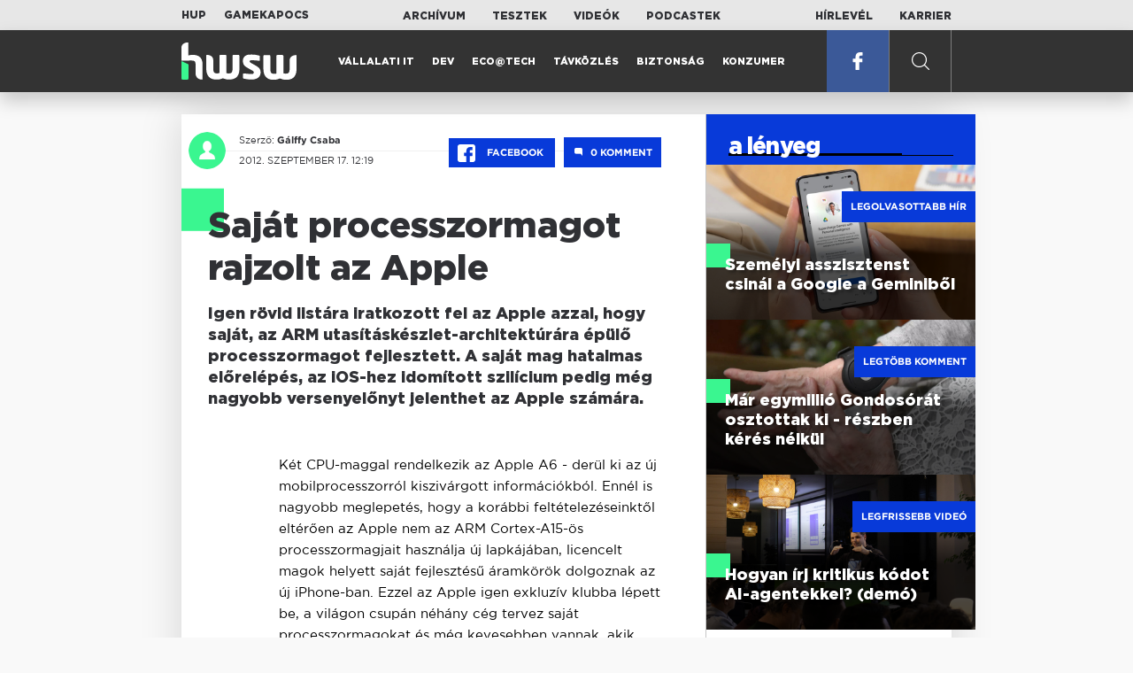

--- FILE ---
content_type: text/html; charset=UTF-8
request_url: https://www.hwsw.hu/hirek/49057/apple-a6-arm-processzor-cpu-iphone-5-ios-cortex-a9.html
body_size: 8803
content:
<!DOCTYPE html>
<html lang="hu">

<head>

    <!-- Google Analytics -->
    <script>
        window.ga=window.ga||function(){(ga.q=ga.q||[]).push(arguments)}; ga.l=+new Date;
        ga('create', 'UA-116091-5', 'auto');
        ga('send', 'pageview');

		//window.ga = function(send, event, Videos, play, Fall) { alert(event); console.log(send, event, Videos, play, Fall) }
    </script>
    <script async src='//www.google-analytics.com/analytics.js'></script>
    <!-- End Google Analytics -->

    <meta charset="UTF-8">
    <title> Saját processzormagot rajzolt az Apple - HWSW </title>
    <meta name="description" content="Igen rövid listára iratkozott fel az Apple azzal, hogy saját, az ARM utasításkészlet-architektúrára épülő processzormagot fejlesztett. A saját mag hatalmas előrelépés, az iOS-hez idomított szilícium pedig még nagyobb versenyelőnyt jelenthet az Apple számára." />
    <meta name="keywords" content="apple,a6,arm,processzor,cpu,iphone,5,ios,cortex-a9">
    <link rel="apple-touch-icon" sizes="180x180" href="/apple-touch-icon.png">
    <link rel="icon" type="image/png" sizes="32x32" href="/favicon-32x32.png">
    <link rel="icon" type="image/png" sizes="16x16" href="/favicon-16x16.png">
    <link rel="manifest" href="/manifest.json">
    <link rel="mask-icon" href="/safari-pinned-tab.svg" color="#5bbad5">
    <meta name="theme-color" content="#2cd5bc">
    <meta name="viewport" content="width=device-width, initial-scale=1">
    
    <meta property="og:title" content="Saját processzormagot rajzolt az Apple">
    <meta property="og:image" content="https://www.hwsw.hu/img/share-img.png">
    <meta property="og:url" content="https://www.hwsw.hu/hirek/49057/apple-a6-arm-processzor-cpu-iphone-5-ios-cortex-a9.html">
    <meta property="og:description" content="Igen rövid listára iratkozott fel az Apple azzal, hogy saját, az ARM utasításkészlet-architektúrára épülő processzormagot fejlesztett. A saját mag hatalmas előrelépés, az iOS-hez idomított szilícium pedig még nagyobb versenyelőnyt jelenthet az Apple számára.">
    <meta property="og:site_name" content="HWSW">
    <meta property="og:type" content="article" />
    <meta name="csrf-token" content="ZERQJH9i7bMQkm7lhfOg9UKtNap9vbhGcSnjyM3e" />
    <link async rel="stylesheet" href="https://www.hwsw.hu/css/public.css?d=6_22_19_11">
        <link rel="alternate" type="text/xml" href="https://www.hwsw.hu/feed">

    
        


</head>

<body class="hirek-page">
    <header>
    <section class="top-bar">
    <div class="wrapper">
        <div class="attachments">
            <p>Mellékleteink:</p>
            <a target="_blank"  href="https://hup.hu">HUP</a>
            <a target="_blank"  href="https://www.gamekapocs.hu">Gamekapocs</a>
        </div>
        <div class="links">
            <ul>
                <li><a href="https://www.hwsw.hu/archivum">Archívum</a></li>
                <li><a href="https://www.hwsw.hu/tesztek">Tesztek</a></li>
                <li><a href="https://www.hwsw.hu/videos">Videók</a></li>
                <li><a href="https://www.hwsw.hu/podcasts">Podcastek</a></li>
            </ul>
        </div>
        <div class="links">
            <ul>
                <li><a href="https://www.hwsw.hu/newsletter">Hírlevél</a></li>
                <li><a href="https://www.hwsw.hu/karrier">Karrier</a></li>
            </ul>
        </div>
    </div>
</section>
    <nav id="desktop">
    <div class="wrapper">
        <div class="logo">
            <img src="https://www.hwsw.hu/img/icons/logo.svg" class="svg">
            <a title="HWSW Informatikai Hírmagazin" href="https://www.hwsw.hu"></a>
        </div>
        <ul class="main-menu">
            <li class="
    ">
            <a href="https://www.hwsw.hu/rovat/vallalati-it">Vállalati IT</a>
    </li>            <li class="
    ">
            <a href="https://www.hwsw.hu/rovat/dev">Dev</a>
    </li>            <li class="
    ">
            <a href="https://www.hwsw.hu/rovat/ecotech">Eco@Tech</a>
    </li>            <li class="
    ">
            <a href="https://www.hwsw.hu/rovat/tavkozles">Távközlés</a>
    </li>            <li class="
    ">
            <a href="https://www.hwsw.hu/rovat/biztonsag">Biztonság</a>
    </li>            <li class="
    ">
            <a href="https://www.hwsw.hu/rovat/konzumer">Konzumer</a>
    </li>        </ul>
        <div class="more-link">

                        <a target="_blank" class="facebook" href="https://www.facebook.com/hwswhu">
                <img src="https://www.hwsw.hu/img/icons/facebook.svg" class="svg">
            </a>

        </div>
        <div class="search-form">
            <form method="get" action="https://www.hwsw.hu/keres">
                <label id="character-counter" class="isShort">Még <span></span> karakter.</label>
                <input type="text" name="q" placeholder="Keresés...">
            </form>
        </div>
        <div class="search svg search-image"></div>

        <!-- <a class="search" href="#">
            <img src="https://www.hwsw.hu/img/icons/search-icon.svg" class="svg">
            <img src="https://www.hwsw.hu/img/icons/hamburger-close.png" class="svg">
        </a> -->
    </div>
    <div class="search-form-overlay"></div>
</nav>
    <nav id="mobile">
    <div class="wrapper">
        <div class="logo">
            <img src="https://www.hwsw.hu/img/icons/logo.svg" class="svg">
            <a title="HWSW Informatikai Hírmagazin" href="https://www.hwsw.hu"></a>
        </div>
        <span class="mobile-menu-trigger"></span>
    </div>
    <div class="mobile-dropdown-wrapper">
            <div class="search-field">
                 <form method="get" action="https://www.hwsw.hu/keres">
                    <input type="text" name="q" placeholder="Keresés...">
                    <input type="submit" value="">
                </form>
            </div>
            <ul class="mobile-main-menu">
                <li class="
    ">
            <a href="https://www.hwsw.hu/tesztek?slug=tests">Tesztek</a>
    </li>                <li class="
    ">
            <a href="https://www.hwsw.hu/videos?slug=videos">Videók</a>
    </li>                <li class="
    ">
            <a href="https://www.hwsw.hu/rovat/archive">Archívum</a>
    </li>                <li class="
    ">
            <a href="https://www.hwsw.hu/newsletter?slug=newsletter">Hírlevél</a>
    </li>                <li class="
    ">
            <a href="https://www.hwsw.hu/karrier?slug=career">Karrier</a>
    </li>
                            </ul>
            <div class="attachment-menu-title">
                Mellékleteink
            </div>
            <ul class="mobile-main-menu">
                <li><a href="https://hup.hu">HUP</a></li>
                <li><a href="https://www.gamekapocs.hu">Gamekapocs</a></li>
            </ul>


            
        </div>
</nav></header>

    
<main class=" white">
    <div class="main-wrap main-wrap-article">
        <div class="row">
            <article class="article-detail" id="article-perma" data-id="49057">

    <div class="header">
        <div class="header-inner">
            <div class="author">
                <div class="profile-pic-wrapper">
                    																					<a href="mailto:galffy.csaba@hwsw.hu">
									<div class="lazy profile-pic"
										data-src=""></div>
								</a>
													                                    </div>
                <div class="author-name">
                    <p>
                                                                        Szerző:
                                                <a href="mailto:galffy.csaba@hwsw.hu">Gálffy Csaba</a>                                                                                            </p>
                    <p class="date">
                                                2012. szeptember 17. 12:19
                                            </p>
                </div>
            </div>

            <div class="article-info">

                <a href="https://www.facebook.com/dialog/feed?app_id=356500288162890&display=page&link=https://www.hwsw.hu/hirek/49057/apple-a6-arm-processzor-cpu-iphone-5-ios-cortex-a9.html&redirect_uri=https://www.hwsw.hu/hirek/49057/apple-a6-arm-processzor-cpu-iphone-5-ios-cortex-a9.html" 
                    data-layout="button_count"
                    class="facebook-share share-article-button"
                    onclick="ga('send', 'event', 'Cikkek', 'Facebook', 'Saját processzormagot rajzolt az Apple', null, {nonInteraction: true});">
                    <span class="facebook-icon">
                        <img src="https://www.hwsw.hu/img/icons/facebook.svg" class="svg">
                    </span>
                    Facebook
                </a>
                                <a class="comments js-scroll-to-section-button" href="#comment_button">
                    <span class="disqus-comment-count" data-disqus-identifier="49057">0</span>
                </a>
                            </div>
        </div>
    </div>

    <div class="js-article-content">
        <h1 class="article-title"><span>Saját processzormagot rajzolt az Apple</span></h1>
        <h2 class="lead">Igen rövid listára iratkozott fel az Apple azzal, hogy saját, az ARM utasításkészlet-architektúrára épülő processzormagot fejlesztett. A saját mag hatalmas előrelépés, az iOS-hez idomított szilícium pedig még nagyobb versenyelőnyt jelenthet az Apple számára.</h2>

                <div class="article-content-inner details ">
            <p>Két CPU-maggal rendelkezik az Apple A6 - derül ki az új mobilprocesszorról kiszivárgott információkból. Ennél is nagyobb meglepetés, hogy a korábbi feltételezéseinktől eltérően az Apple nem az ARM Cortex-A15-ös processzormagjait használja új lapkájában, licencelt magok helyett saját fejlesztésű áramkörök dolgoznak az új iPhone-ban. Ezzel az Apple igen exkluzív klubba lépett be, a világon csupán néhány cég tervez saját processzormagokat és még kevesebben vannak, akik több tízmilliós darabszámot érnek el. A listán olyan cégek szerepelnek, mint az Intel, az AMD, a Qualcomm és az ARM, de nem tartozik ide (egyelőre) az NVIDIA, a Samsung vagy a Texas Instruments - utóbbiak csupán az ARM készre szabott magjait használják fel saját tervezésű lapkáikban.</p>
<p><strong>Óriási ugrás</strong></p>
<p style="text-align: left;">Az Apple szerint az A6 mintegy kétszer olyan gyors mint a korábbi, Cortex-A9-re épülő A5, egyéb információt azonban nem tett közzé az iPhone 5 premierjén a cég. A Geekbench adatbázisában azonban már <a href="http://www.anandtech.com/show/6298/analyzing-iphone5-geekbench-results" target="_blank">megjelent </a>az új processzor, ha a teszt információi valósak, akkor a processzor alkalmazások alatt valóban ennyivel gyorsabb lehet elődjénél. A tesztadatok elemzéséből kiderül, hogy az Apple fejlesztőcsapata nagyon nagy hangsúlyt fektetett a szűk keresztmetszetek megszüntetésére, így a memória gyorsult a legjobban, feladattól függően 2-6-szoros sávszélesség-növekedést mutat.</p>
<p style="text-align: center;"><img src="https://www.hwsw.hu/kepek/hirek/2012/09/geekbench.png" alt="" width="604" height="396" /></p>
<p>Az Apple A6 sajtófotóin szereplő <a href="http://www.anandtech.com/show/6297/iphone-5-memory-size-and-speed-revealed-1gb-lpddr21066" target="_blank">kódszámok visszafejtése</a> arra utal, hogy a processzor fölött, emeletes PoP elrendezésben található rendszermemória mérete megduplázódott, egy gigabájtra nőtt, LP-DDR2 szabványú, 32 bites szélességű, kétcsatornás, effektív órajele pedig 1066 MHz. Ezzel a memória elméleti maximális sávszélessége 6400 MBps-ről 8528 MBps-re nőtt. A tesztadatokkal összevetve azonban kiderül, hogy az elméleti csúcs szerény növekedéséhez képest a gyakorlatban használható sávsélesség igen jelentősen növekedett, 2,7 GBps-ről 6,06 GBps-re, valószínűleg a memóriavezérlő alapos áttervezésének betudhatóan a kihasználtság 50 százalék alatti értékről 70 százalék fölé nőtt. Ez jobbára a Cortex-A9 harmatos memóriainterfészének tudható be, amely a magnak elválaszthatatlan része, az azt tartalmazó chipeknek együtt kell élne ezzel a korlátozással.</p>
<p style="text-align: center;"><img src="https://www.hwsw.hu/kepek/hirek/2012/09/Apple_A6_Chip_575px.jpg" alt="" width="419" height="450" /></p>
<p>Érdekes módon a gyorsítótár mérete azonos, egy megabájt maradt - az operációs rendszer fejlesztőiként az Apple valószínűleg úgy tartja, belátható időn belül az iOS-nek ennél többre nem is lesz szüksége. Az iPhone története ugyan nem mentes a szoftveres és a hardveres csapat együttműködésének kudarcától, az iOS 4-re frissített iPhone 3G ennek látványos példája, a telefon gyakorlatilag használhatatlanra lassult, a hibából tanulva remélhetőleg az Apple A6 már teljes mértékben a rendszer alá dolgozik.</p>
<p><strong>Ismeretlen mag - de gyors</strong></p>
<p>A processzor órajele a nemhivatalos tesztadatok szerint 1 GHz, vagyis 25 százalékkal nőtt az előző generációhoz képest. Az Apple azonban feltételezhetően alkalmaz adaptív órajeleket, így egyszálú számítási feladat esetén egy mag ennél számottevően gyorsabb is lehet, miközben a második mag lekapcsol. A processzormagok felépítéséről ezen kívül nagyon keveset tudunk, a Geekbench szintetikus teljesítményadatai azonban roppant meggyőzőek, feladattól függően 108-167 százalékos sebességnövekedést (2-2,7-szoros gyorsulást) mutatnak fixpontos számítások alatt. Figyelembe véve, hogy a magok száma továbbra is kettő maradt, ez igen látványos generációközi gyorsulásnak felel meg és jól mutatja a Cortex-A9 magok elavultságát.</p>
<p>A lebegőpontos számítási feladatok alatt a két generáció közötti olló  még tágabbra nyílik, 74-268 százalékos sebességnövekedés tapasztalható  feladattól függően. A teljesítményjavulás elsősorban a gyorsabb  memória-alrendszernek köszönhető, de az Apple saját fejlesztései nyomán  is sokat gyorsulhatott a lebegőpontos feldolgozóegység.</p>
<p style="text-align: center;"><a href="/kepek/hirek/2012/09/iphone5/applea6_rel_n.png" target="_blank"><img src="https://www.hwsw.hu/kepek/hirek/2012/09/applea6_rel.png" alt="" width="600" height="244" /></a></p>
<p style="text-align: center;"><sup>Az iPhone 5 teljesítménye az iPhone 4S-hez (100%) viszonyítva (szintetikus tesztek).<br /></sup></p>
<p><strong>Házon belül<br /></strong></p>
<p>Az Apple nem véletlenül vásárolt fel néhány éve számos kis félvezetőipari céget, köztük a <a href="https://www.hwsw.hu/hirek/35873/apple_pa_semi_felvasarlas_akvizicio_iphone_processzor_power_beagyazott_intel_atom.html" target="_blank">PA Semit 2008-ban</a> és az <a href="https://www.hwsw.hu/hirek/44456/apple-intrinsity-felvasarlas-processzor-arm-cortex-a8-ipad-a4.html" target="_blank">Intrinsity-t 2010-ben</a>. Mindkét cég esetében a nagy értéket a tapasztalt alkalmazottak jelentették, az energiahatékony processzorok tervezésében jártas két csapat köré épülhetett fel az Apple saját processzortervező részlege. A részleg első terméke az Apple A4 lapka lett, amely a gyártó saját szempontjai szerint készült már, a feldolgozóegységeket azonban más cégekről licencelték, a CPU-magok ARM Cortex-A8, a GPU pedig a PowerVR SGX 535 terméke volt.</p>
<p>A saját részleg feladata azonban ezzel nem ért véget, az A6 alapján kijelenthető, hogy a saját mag megtervezésébe is hatalmas erőforrásokat fektethetett az Apple. A vállalat előrelátására jellemző, hogy a felvásárlások alapján már mintegy négy éve beindult a saját ARM-alapú processzor kifejlesztése, Steve Jobs már az új generációs okostelefonok versenyének korai szakaszában érezte, hogy az Apple-nek szüksége lesz teljesen saját fejlesztésű mobilprocesszorra. A törekvés mára beérett, a saját egység pedig immár néhány napon belül bevetésre kerül.</p>
<table class="ad-block-mobile-table"><tbody><tr><td>
        <div class="ab-block">
            <h3 class="target-title">London calling: a magyar IT kivándorlás valósága</h3>
            Kirándultunk egyet a második legnagyobb magyar településen.
            <a href="https://www.hwsw.hu/podcast/70068/kraftie-it-informatikai-karrier-kulfoldi-munkavallalas-london-tech-hub.html" title="London calling: a magyar IT kivándorlás valósága" target="_blank"></a>
        </div>
    </td></tr></tbody></table>

    <p class="ab-block">
        <span class="target-title">London calling: a magyar IT kivándorlás valósága</span>
        Kirándultunk egyet a második legnagyobb magyar településen.
        <a href="https://www.hwsw.hu/podcast/70068/kraftie-it-informatikai-karrier-kulfoldi-munkavallalas-london-tech-hub.html" title="London calling: a magyar IT kivándorlás valósága" target="_blank"></a>
    </p>
<p>Az Apple lépése kiválóan jellemzi az okostelefonos piac állapotait. Eddig ugyanis Cupertino is csak azokból az alkatrészekből építkezhetett mint a versenytársak, az ARM-tól licencelt magok teljesítménye pedig csak a frekvenciával (és így a fogyasztással) skálázható felfelé, ez tehát érdemi megkülönböztető erőt nem ad. A kijelző, a memória vagy épp a fényképezőgép szenzora ugyanúgy elérhető minden versenytárs számára, így az iPhone egyetlen (bár kétségtelenül legnagyobb hatású) megkülönböztető jegye a szoftver maradt.</p>
<p>Az Apple azonban nagyobb mozgástérre vágyott és unortodox megoldást talált rá a saját processzor formájában. Az okostelefon ugyanis tipikusan az az eszköz, ahol a processzorra vonatkozó kötöttségek a legszorosabbak, mind a teljesítmény, mind a fogyasztás, mind a méret tekintetében szélsőséges optimalizációra van szükség, erre nyílik lehetősége az Apple-nek a saját processzor megtervezésével és legyártatásával. Elegendő belegondolni, hogy a szoftvermérnökök a processzor specifikációit nem csak elolvashatják, hanem akár változtatásokat is kérhetnek benne, az ipari formatervért, illetve belső elrendezésért felelős csapat pedig évekre előre ismerheti a processzor tervezett fogyasztási adatait és fizikai méretét. Az együttműködés potenciálja hatalmas, amennyiben az Apple ezt ki tudja aknázni, óriási előnyre tehet szert a versenytársakhoz képest.</p>
        </div>
    </div>

    <footer>
                        
        <div class="footer-meta">
            <div class="button-group">


                <a href="https://www.facebook.com/dialog/feed?app_id=356500288162890&display=page&link=https://www.hwsw.hu/hirek/49057/apple-a6-arm-processzor-cpu-iphone-5-ios-cortex-a9.html&redirect_uri=https://www.hwsw.hu/hirek/49057/apple-a6-arm-processzor-cpu-iphone-5-ios-cortex-a9.html" 
                    data-layout="button_count"
                    class="facebook-share share-article-button"
                    onclick="ga('send', 'event', 'Cikkek', 'Facebook', 'Saját processzormagot rajzolt az Apple', null, {nonInteraction: true});">
                    <span class="facebook-icon">
                        <img src="https://www.hwsw.hu/img/icons/facebook.svg" class="svg">
                    </span>
                    Facebook
                </a>


                <a target="_blank" href="https://www.hwsw.hu/hiba-jelentes/49057" class="catch-error-button" rel="nofollow">
                    <span class="error-icon">
                        <img src="https://www.hwsw.hu/img/icons/error_icon.svg" class="svg">
                    </span>
                    Hibát találtam
                </a>
            </div>
            <a class="back-to-top js-back-to-top" href="#top">vissza a tetejére</a>
        </div>
        
                <div id="comment_button" class="comments-button-wrap">
            <button class="js-disqus-button button-ghost">
                <span>Hozzászólások (<span class="disqus-comment-count" data-disqus-identifier="49057">0</span>)</span>
                <img class="icon" src="https://www.hwsw.hu/img/icons/show_comments_icon.svg" alt="">
            </button>
        </div>

        <div id="disqus_thread"></div>
            </footer>

</article>            <aside class="articles">
    <section class="most-popular">
        <div class="section-title">
            <div class="title">
                <span>a lényeg</span>
            </div>
        </div>
        <article class="lazy featured-news-item-1"  data-src="https://www.hwsw.hu/./storage/uploads/460x/01persintelligencegoogle.jpg"  >
        <a href="https://www.hwsw.hu/hirek/70060/gemini-google-personal-assistant-ai-asszisztens.html" title="Személyi asszisztenst csinál a Google a Geminiből" class="article-link"
         onclick="ga('send', 'event', 'Cikkek', 'Legolvasottabb', 'Személyi asszisztenst csinál a Google a Geminiből', null, '');" >
            <div class="header">
                        <span class="label">Legolvasottabb hír</span>                    </div>
        <div class="content">
                        <h4>
                <span>Személyi asszisztenst csinál a Google a Geminiből</span>
            </h4>
        </div>
    </a>

</article>
        <article class="lazy featured-news-item-1"  data-src="https://www.hwsw.hu/./storage/uploads/460x/01gondosora.jpg"  >
        <a href="https://www.hwsw.hu/hirek/70069/gondosora-idosgondozas-segelyhivo-kormanyzati-szolgaltato-kozpont-rrf-tamogatas.html" title="Már egymillió Gondosórát osztottak ki - részben kérés nélkül" class="article-link"
         onclick="ga('send', 'event', 'Cikkek', 'Legtöbb komment', 'Már egymillió Gondosórát osztottak ki - részben kérés nélkül', null, '');" >
            <div class="header">
                        <span class="label">Legtöbb komment</span>                    </div>
        <div class="content">
                        <h4>
                <span>Már egymillió Gondosórát osztottak ki - részben kérés nélkül</span>
            </h4>
        </div>
    </a>

</article>
                    <article class="lazy featured-news-item-1"  data-src="https://www.hwsw.hu/./storage/uploads/460x/01ai-engineering-demoday-domi.jpg"   data-src="https://i.ytimg.com/vi/R1IxXt1QUto/maxresdefault.jpg" >
        <a href="https://www.hwsw.hu/video/227/ai-agent-coding-kraftie-engineering-demoday.html" title="Hogyan írj kritikus kódot AI-agentekkel? (demó)" class="article-link"
         onclick="ga('send', 'event', 'Cikkek', 'Videó', 'Hogyan írj kritikus kódot AI-agentekkel? (demó)', null, '');" >
            <div class="header">
                        <span class="label">Legfrissebb videó</span>                    </div>
        <div class="content">
                        <h4>
                <span>Hogyan írj kritikus kódot AI-agentekkel? (demó)</span>
            </h4>
        </div>
    </a>

</article>
            </section>
    </aside>
        </div>
    </div>

    <section class="from-homepage">
    <div class="section-title">
        <div class="title"><span>a címlapról</span></div>
    </div>
            <section class="hero-news">

    <div class="col">
        <article class="lazy featured-news-item-2"
 data-src="https://www.hwsw.hu/./storage/uploads/921x/01dsl.jpg" >
            <a href="https://www.hwsw.hu/hirek/70090/europai-unio-bizottsag-digital-networks-act-halozat-beruhazas-spektrum-szabalyozas-harmonizacio.html" title="Európa tíz éven belül leszámolna a rézhálózatokkal" id="article_show" class="article-link" onclick="ga('send', 'event', 'Cikkek', 'Cikkajánló 1', 'Európa tíz éven belül leszámolna a rézhálózatokkal', null, '');">
            <div class="overlay"></div>
        <div class="header">
            <div class="header-inner">
                <div class="article-info">
                                        <span class="comments disqus-comment-count"  data-disqus-identifier="70090">14</span>
                                    </div>
            </div>
        </div>
        <div class="content">
            
            <h4>
                <span>Európa tíz éven belül leszámolna a rézhálózatokkal</span>
            </h4>
            <div class="featured-lead">
                <p class="lead">A Bizotts&aacute;g letette a Digital Networks Act alapjait, ami Eur&oacute;pa versenyk&eacute;pess&eacute;g&eacute;nek egyik kulcsa lehet.</p>
            </div>
        </div>
    </a>
</article>
    </div>

    <div class="col">
        <article class="lazy featured-news-item-1"
 data-src="https://www.hwsw.hu/./storage/uploads/460x/01applesirichatbot.jpg" >
        <a href="https://www.hwsw.hu/hirek/70093/apple-siri-chatbot-generativ-ai.html" title="AI chatbottá evolválódhat az Apple Sirije" class="article-link"
         onclick="ga('send', 'event', 'Cikkek', 'Cikkajánló 2', 'AI chatbottá evolválódhat az Apple Sirije', null, '');" >
            <div class="header">
                        <span class="disqus-comment-count"  data-disqus-identifier="70093">0</span>                    </div>
        <div class="content">
                        <h4>
                <span>AI chatbottá evolválódhat az Apple Sirije</span>
            </h4>
        </div>
    </a>

</article>
        <article class="lazy featured-news-item-1"
 data-src="https://www.hwsw.hu/./storage/uploads/460x/01ai_business.jpg" >
        <a href="https://www.hwsw.hu/hirek/70091/ai-mesterseges-intelligencia-nagyvallalat-kozepvallalat-implementacio-trend-atos.html" title="2025 az ész nélküli AI-bevezetés éve volt" class="article-link"
         onclick="ga('send', 'event', 'Cikkek', 'Cikkajánló 3', '2025 az ész nélküli AI-bevezetés éve volt', null, '');" >
            <div class="header">
                        <span class="disqus-comment-count"  data-disqus-identifier="70091">0</span>                    </div>
        <div class="content">
                        <h4>
                <span>2025 az ész nélküli AI-bevezetés éve volt</span>
            </h4>
        </div>
    </a>

</article>
    </div>
</section>
    
    <div class="mobile-hidden">
                    <div class="recommend-articles desktop">
            <article class="lazy featured-news-item-1"  data-src="https://www.hwsw.hu/./storage/uploads/460x/01adobekiemelt.jpg"  >
        <a href="https://www.hwsw.hu/hirek/70095/adobe-acrobat-express-ai-generativ-prezentacio-podcast.html" title="Podcastet és prezit készít PDF-ből az Adobe újítása" class="article-link"
        >
            <div class="header">
                        <span class="disqus-comment-count"  data-disqus-identifier="70095">1</span>                    </div>
        <div class="content">
                        <h4>
                <span>Podcastet és prezit készít PDF-ből az Adobe újítása</span>
            </h4>
        </div>
    </a>

</article>
        <article class="lazy featured-news-item-1"  data-src="https://www.hwsw.hu/./storage/uploads/460x/01adsthreads.jpg"  >
        <a href="https://www.hwsw.hu/hirek/70092/meta-threads-hirdetesek-bevezetes-globalis.html" title="Jönnek a hirdetések a Threadsre" class="article-link"
        >
            <div class="header">
                        <span class="disqus-comment-count"  data-disqus-identifier="70092">0</span>                    </div>
        <div class="content">
                        <h4>
                <span>Jönnek a hirdetések a Threadsre</span>
            </h4>
        </div>
    </a>

</article>
        <article class="lazy featured-news-item-1"  data-src="https://www.hwsw.hu/./storage/uploads/460x/01googlegeminiertekesites.jpg"  >
        <a href="https://www.hwsw.hu/hirek/70087/google-gemini-enterprise-cloud-eredmenyek.html" title="Nagy reményeket fűz a Google a vállalati Geminihez" class="article-link"
        >
            <div class="header">
                        <span class="disqus-comment-count"  data-disqus-identifier="70087">0</span>                    </div>
        <div class="content">
                        <h4>
                <span>Nagy reményeket fűz a Google a vállalati Geminihez</span>
            </h4>
        </div>
    </a>

</article>
        </div>
<div class="recommend-articles mobile">
            <article class="news-item" id="cikk70095">
                <a href="https://www.hwsw.hu/hirek/70095/adobe-acrobat-express-ai-generativ-prezentacio-podcast.html" title="Podcastet és prezit készít PDF-ből az Adobe újítása">
                                    <div class="lazy featured-image" data-src="https://www.hwsw.hu/./storage/uploads/250x175/01adobekiemelt.jpg"></div>
                    </a>
    <div class="news-info">
        <div class="header">
                            <p class="category">.PDF</p>
                                        <span class="disqus-comment-count" data-disqus-identifier="70095">1</span>
                    </div>
        <div class="news-content">
            <h4>
                                                <a href="https://www.hwsw.hu/hirek/70095/adobe-acrobat-express-ai-generativ-prezentacio-podcast.html">Podcastet és prezit készít PDF-ből az Adobe újítása</a>
                            
            </h4>
            <!-- Dynamic heading tag close END -->
            <p class="date">2026. január 22. 14:30</p>

                                                <span class="lead">Az Acrobat Studio felhaszn&aacute;l&oacute;i sz&ouml;veges promptokkal szerkeszthetik a dokumentumokat, vagy prezent&aacute;ci&oacute;t esetleg podcastet is k&eacute;rhetnek a PDF-ek tartalma alapj&aacute;n.</span>
                                    </div>
    </div>
</article>
        <article class="news-item" id="cikk70092">
                <a href="https://www.hwsw.hu/hirek/70092/meta-threads-hirdetesek-bevezetes-globalis.html" title="Jönnek a hirdetések a Threadsre">
                                    <div class="lazy featured-image" data-src="https://www.hwsw.hu/./storage/uploads/250x175/01adsthreads.jpg"></div>
                    </a>
    <div class="news-info">
        <div class="header">
                            <p class="category">THREADS</p>
                                        <span class="disqus-comment-count" data-disqus-identifier="70092">0</span>
                    </div>
        <div class="news-content">
            <h4>
                                                <a href="https://www.hwsw.hu/hirek/70092/meta-threads-hirdetesek-bevezetes-globalis.html">Jönnek a hirdetések a Threadsre</a>
                            
            </h4>
            <!-- Dynamic heading tag close END -->
            <p class="date">2026. január 22. 10:30</p>

                                                <span class="lead">A Meta glob&aacute;lisan is bevezeti a rekl&aacute;mokat az X-riv&aacute;lis platformj&aacute;ra.</span>
                                    </div>
    </div>
</article>
        <article class="news-item" id="cikk70087">
                <a href="https://www.hwsw.hu/hirek/70087/google-gemini-enterprise-cloud-eredmenyek.html" title="Nagy reményeket fűz a Google a vállalati Geminihez">
                                    <div class="lazy featured-image" data-src="https://www.hwsw.hu/./storage/uploads/250x175/01googlegeminiertekesites.jpg"></div>
                    </a>
    <div class="news-info">
        <div class="header">
                            <p class="category">GEMINI</p>
                                        <span class="disqus-comment-count" data-disqus-identifier="70087">0</span>
                    </div>
        <div class="news-content">
            <h4>
                                                <a href="https://www.hwsw.hu/hirek/70087/google-gemini-enterprise-cloud-eredmenyek.html">Nagy reményeket fűz a Google a vállalati Geminihez</a>
                            
            </h4>
            <!-- Dynamic heading tag close END -->
            <p class="date">2026. január 21. 12:02</p>

                                                <span class="lead">A Gemini mind a v&aacute;llalati fejlesztők, mind a fogyaszt&oacute;k k&ouml;r&eacute;ben egyre sikeresebben n&ouml;vekszik.</span>
                                    </div>
    </div>
</article>
        </div>            </div>
</section>
    <section class="site-footer">

    <div class="footer-navigation">
    <ul>
        <li><a href="https://www.hwsw.hu/oldal/impresszum">impresszum</a></li>
        <li><a href="mailto:bole.gyorgy@hwsw.hu?subject=Médiaajánlat">médiaajánlat</a></li>
        <li><a href="https://www.hwsw.hu/oldal/etikai-kodex">etikai kódex</a></li>
        <li><a href="https://www.hwsw.hu/oldal/hozzaszolasi-szabalyzat">hozzászólási szabályzat</a></li>
        <li><a href="https://www.hwsw.hu/oldal/adatvedelem">adatvédelem</a></li>
        <li><a href="https://www.hwsw.hu/oldal/rolunk">about us</a></li>
    </ul>
</div>
</section>
</main>
    </div>
    <script>
        var cookie_settings = {
            url: 'https://www.hwsw.hu/oldal/adatvedelem',
            text: 'A weboldalunkon cookie-kat használunk, hogy a legjobb felhasználói élményt nyújthassuk.',
        }
        var disqus_settings = {
            shortname: 'hwsw',
            publicKey: 'CeBoe6ueixxIMCGIShv9PnGBtFePWZ0DXsjFqgkwe62Cn65GEROteFA2CdRZuUtQ',
        }
    </script>

    <script async src="https://www.hwsw.hu/js/public.js?d=6_22_19_11"></script>
    <script>document.body.className += ' fade-out';</script>

</body>
</html>

    <script>
    var disqus_config = function () {
    shortname = 'hwsw';
    this.page.url = "https://www.hwsw.hu/hirek/49057/apple-a6-arm-processzor-cpu-iphone-5-ios-cortex-a9.html";
    this.page.identifier = "49057";
    this.page.title = "Saját processzormagot rajzolt az Apple";
};
</script>

</body>

</html>

--- FILE ---
content_type: text/html; charset=UTF-8
request_url: https://www.hwsw.hu/hirek/49057/apple-a6-arm-processzor-cpu-iphone-5-ios-cortex-a9.html
body_size: 9555
content:
<!DOCTYPE html>
<html lang="hu">

<head>

    <!-- Google Analytics -->
    <script>
        window.ga=window.ga||function(){(ga.q=ga.q||[]).push(arguments)}; ga.l=+new Date;
        ga('create', 'UA-116091-5', 'auto');
        ga('send', 'pageview');

		//window.ga = function(send, event, Videos, play, Fall) { alert(event); console.log(send, event, Videos, play, Fall) }
    </script>
    <script async src='//www.google-analytics.com/analytics.js'></script>
    <!-- End Google Analytics -->

    <meta charset="UTF-8">
    <title> Saját processzormagot rajzolt az Apple - HWSW </title>
    <meta name="description" content="Igen rövid listára iratkozott fel az Apple azzal, hogy saját, az ARM utasításkészlet-architektúrára épülő processzormagot fejlesztett. A saját mag hatalmas előrelépés, az iOS-hez idomított szilícium pedig még nagyobb versenyelőnyt jelenthet az Apple számára." />
    <meta name="keywords" content="apple,a6,arm,processzor,cpu,iphone,5,ios,cortex-a9">
    <link rel="apple-touch-icon" sizes="180x180" href="/apple-touch-icon.png">
    <link rel="icon" type="image/png" sizes="32x32" href="/favicon-32x32.png">
    <link rel="icon" type="image/png" sizes="16x16" href="/favicon-16x16.png">
    <link rel="manifest" href="/manifest.json">
    <link rel="mask-icon" href="/safari-pinned-tab.svg" color="#5bbad5">
    <meta name="theme-color" content="#2cd5bc">
    <meta name="viewport" content="width=device-width, initial-scale=1">
    
    <meta property="og:title" content="Saját processzormagot rajzolt az Apple">
    <meta property="og:image" content="https://www.hwsw.hu/img/share-img.png">
    <meta property="og:url" content="https://www.hwsw.hu/hirek/49057/apple-a6-arm-processzor-cpu-iphone-5-ios-cortex-a9.html">
    <meta property="og:description" content="Igen rövid listára iratkozott fel az Apple azzal, hogy saját, az ARM utasításkészlet-architektúrára épülő processzormagot fejlesztett. A saját mag hatalmas előrelépés, az iOS-hez idomított szilícium pedig még nagyobb versenyelőnyt jelenthet az Apple számára.">
    <meta property="og:site_name" content="HWSW">
    <meta property="og:type" content="article" />
    <meta name="csrf-token" content="ZERQJH9i7bMQkm7lhfOg9UKtNap9vbhGcSnjyM3e" />
    <link async rel="stylesheet" href="https://www.hwsw.hu/css/public.css?d=6_22_19_11">
        <link rel="alternate" type="text/xml" href="https://www.hwsw.hu/feed">

    
        


</head>

<body class="hirek-page">
    <header>
    <section class="top-bar">
    <div class="wrapper">
        <div class="attachments">
            <p>Mellékleteink:</p>
            <a target="_blank"  href="https://hup.hu">HUP</a>
            <a target="_blank"  href="https://www.gamekapocs.hu">Gamekapocs</a>
        </div>
        <div class="links">
            <ul>
                <li><a href="https://www.hwsw.hu/archivum">Archívum</a></li>
                <li><a href="https://www.hwsw.hu/tesztek">Tesztek</a></li>
                <li><a href="https://www.hwsw.hu/videos">Videók</a></li>
                <li><a href="https://www.hwsw.hu/podcasts">Podcastek</a></li>
            </ul>
        </div>
        <div class="links">
            <ul>
                <li><a href="https://www.hwsw.hu/newsletter">Hírlevél</a></li>
                <li><a href="https://www.hwsw.hu/karrier">Karrier</a></li>
            </ul>
        </div>
    </div>
</section>
    <nav id="desktop">
    <div class="wrapper">
        <div class="logo">
            <img src="https://www.hwsw.hu/img/icons/logo.svg" class="svg">
            <a title="HWSW Informatikai Hírmagazin" href="https://www.hwsw.hu"></a>
        </div>
        <ul class="main-menu">
            <li class="
    ">
            <a href="https://www.hwsw.hu/rovat/vallalati-it">Vállalati IT</a>
    </li>            <li class="
    ">
            <a href="https://www.hwsw.hu/rovat/dev">Dev</a>
    </li>            <li class="
    ">
            <a href="https://www.hwsw.hu/rovat/ecotech">Eco@Tech</a>
    </li>            <li class="
    ">
            <a href="https://www.hwsw.hu/rovat/tavkozles">Távközlés</a>
    </li>            <li class="
    ">
            <a href="https://www.hwsw.hu/rovat/biztonsag">Biztonság</a>
    </li>            <li class="
    ">
            <a href="https://www.hwsw.hu/rovat/konzumer">Konzumer</a>
    </li>        </ul>
        <div class="more-link">

                        <a target="_blank" class="facebook" href="https://www.facebook.com/hwswhu">
                <img src="https://www.hwsw.hu/img/icons/facebook.svg" class="svg">
            </a>

        </div>
        <div class="search-form">
            <form method="get" action="https://www.hwsw.hu/keres">
                <label id="character-counter" class="isShort">Még <span></span> karakter.</label>
                <input type="text" name="q" placeholder="Keresés...">
            </form>
        </div>
        <div class="search svg search-image"></div>

        <!-- <a class="search" href="#">
            <img src="https://www.hwsw.hu/img/icons/search-icon.svg" class="svg">
            <img src="https://www.hwsw.hu/img/icons/hamburger-close.png" class="svg">
        </a> -->
    </div>
    <div class="search-form-overlay"></div>
</nav>
    <nav id="mobile">
    <div class="wrapper">
        <div class="logo">
            <img src="https://www.hwsw.hu/img/icons/logo.svg" class="svg">
            <a title="HWSW Informatikai Hírmagazin" href="https://www.hwsw.hu"></a>
        </div>
        <span class="mobile-menu-trigger"></span>
    </div>
    <div class="mobile-dropdown-wrapper">
            <div class="search-field">
                 <form method="get" action="https://www.hwsw.hu/keres">
                    <input type="text" name="q" placeholder="Keresés...">
                    <input type="submit" value="">
                </form>
            </div>
            <ul class="mobile-main-menu">
                <li class="
    ">
            <a href="https://www.hwsw.hu/tesztek?slug=tests">Tesztek</a>
    </li>                <li class="
    ">
            <a href="https://www.hwsw.hu/videos?slug=videos">Videók</a>
    </li>                <li class="
    ">
            <a href="https://www.hwsw.hu/rovat/archive">Archívum</a>
    </li>                <li class="
    ">
            <a href="https://www.hwsw.hu/newsletter?slug=newsletter">Hírlevél</a>
    </li>                <li class="
    ">
            <a href="https://www.hwsw.hu/karrier?slug=career">Karrier</a>
    </li>
                            </ul>
            <div class="attachment-menu-title">
                Mellékleteink
            </div>
            <ul class="mobile-main-menu">
                <li><a href="https://hup.hu">HUP</a></li>
                <li><a href="https://www.gamekapocs.hu">Gamekapocs</a></li>
            </ul>


            
        </div>
</nav></header>

    
<main class=" white">
    <div class="main-wrap main-wrap-article">
        <div class="row">
            <article class="article-detail" id="article-perma" data-id="49057">

    <div class="header">
        <div class="header-inner">
            <div class="author">
                <div class="profile-pic-wrapper">
                    																					<a href="mailto:galffy.csaba@hwsw.hu">
									<div class="lazy profile-pic"
										data-src=""></div>
								</a>
													                                    </div>
                <div class="author-name">
                    <p>
                                                                        Szerző:
                                                <a href="mailto:galffy.csaba@hwsw.hu">Gálffy Csaba</a>                                                                                            </p>
                    <p class="date">
                                                2012. szeptember 17. 12:19
                                            </p>
                </div>
            </div>

            <div class="article-info">

                <a href="https://www.facebook.com/dialog/feed?app_id=356500288162890&display=page&link=https://www.hwsw.hu/hirek/49057/apple-a6-arm-processzor-cpu-iphone-5-ios-cortex-a9.html&redirect_uri=https://www.hwsw.hu/hirek/49057/apple-a6-arm-processzor-cpu-iphone-5-ios-cortex-a9.html" 
                    data-layout="button_count"
                    class="facebook-share share-article-button"
                    onclick="ga('send', 'event', 'Cikkek', 'Facebook', 'Saját processzormagot rajzolt az Apple', null, {nonInteraction: true});">
                    <span class="facebook-icon">
                        <img src="https://www.hwsw.hu/img/icons/facebook.svg" class="svg">
                    </span>
                    Facebook
                </a>
                                <a class="comments js-scroll-to-section-button" href="#comment_button">
                    <span class="disqus-comment-count" data-disqus-identifier="49057">0</span>
                </a>
                            </div>
        </div>
    </div>

    <div class="js-article-content">
        <h1 class="article-title"><span>Saját processzormagot rajzolt az Apple</span></h1>
        <h2 class="lead">Igen rövid listára iratkozott fel az Apple azzal, hogy saját, az ARM utasításkészlet-architektúrára épülő processzormagot fejlesztett. A saját mag hatalmas előrelépés, az iOS-hez idomított szilícium pedig még nagyobb versenyelőnyt jelenthet az Apple számára.</h2>

                <div class="article-content-inner details ">
            <p>Két CPU-maggal rendelkezik az Apple A6 - derül ki az új mobilprocesszorról kiszivárgott információkból. Ennél is nagyobb meglepetés, hogy a korábbi feltételezéseinktől eltérően az Apple nem az ARM Cortex-A15-ös processzormagjait használja új lapkájában, licencelt magok helyett saját fejlesztésű áramkörök dolgoznak az új iPhone-ban. Ezzel az Apple igen exkluzív klubba lépett be, a világon csupán néhány cég tervez saját processzormagokat és még kevesebben vannak, akik több tízmilliós darabszámot érnek el. A listán olyan cégek szerepelnek, mint az Intel, az AMD, a Qualcomm és az ARM, de nem tartozik ide (egyelőre) az NVIDIA, a Samsung vagy a Texas Instruments - utóbbiak csupán az ARM készre szabott magjait használják fel saját tervezésű lapkáikban.</p>
<p><strong>Óriási ugrás</strong></p>
<p style="text-align: left;">Az Apple szerint az A6 mintegy kétszer olyan gyors mint a korábbi, Cortex-A9-re épülő A5, egyéb információt azonban nem tett közzé az iPhone 5 premierjén a cég. A Geekbench adatbázisában azonban már <a href="http://www.anandtech.com/show/6298/analyzing-iphone5-geekbench-results" target="_blank">megjelent </a>az új processzor, ha a teszt információi valósak, akkor a processzor alkalmazások alatt valóban ennyivel gyorsabb lehet elődjénél. A tesztadatok elemzéséből kiderül, hogy az Apple fejlesztőcsapata nagyon nagy hangsúlyt fektetett a szűk keresztmetszetek megszüntetésére, így a memória gyorsult a legjobban, feladattól függően 2-6-szoros sávszélesség-növekedést mutat.</p>
<p style="text-align: center;"><img src="https://www.hwsw.hu/kepek/hirek/2012/09/geekbench.png" alt="" width="604" height="396" /></p>
<p>Az Apple A6 sajtófotóin szereplő <a href="http://www.anandtech.com/show/6297/iphone-5-memory-size-and-speed-revealed-1gb-lpddr21066" target="_blank">kódszámok visszafejtése</a> arra utal, hogy a processzor fölött, emeletes PoP elrendezésben található rendszermemória mérete megduplázódott, egy gigabájtra nőtt, LP-DDR2 szabványú, 32 bites szélességű, kétcsatornás, effektív órajele pedig 1066 MHz. Ezzel a memória elméleti maximális sávszélessége 6400 MBps-ről 8528 MBps-re nőtt. A tesztadatokkal összevetve azonban kiderül, hogy az elméleti csúcs szerény növekedéséhez képest a gyakorlatban használható sávsélesség igen jelentősen növekedett, 2,7 GBps-ről 6,06 GBps-re, valószínűleg a memóriavezérlő alapos áttervezésének betudhatóan a kihasználtság 50 százalék alatti értékről 70 százalék fölé nőtt. Ez jobbára a Cortex-A9 harmatos memóriainterfészének tudható be, amely a magnak elválaszthatatlan része, az azt tartalmazó chipeknek együtt kell élne ezzel a korlátozással.</p>
<p style="text-align: center;"><img src="https://www.hwsw.hu/kepek/hirek/2012/09/Apple_A6_Chip_575px.jpg" alt="" width="419" height="450" /></p>
<p>Érdekes módon a gyorsítótár mérete azonos, egy megabájt maradt - az operációs rendszer fejlesztőiként az Apple valószínűleg úgy tartja, belátható időn belül az iOS-nek ennél többre nem is lesz szüksége. Az iPhone története ugyan nem mentes a szoftveres és a hardveres csapat együttműködésének kudarcától, az iOS 4-re frissített iPhone 3G ennek látványos példája, a telefon gyakorlatilag használhatatlanra lassult, a hibából tanulva remélhetőleg az Apple A6 már teljes mértékben a rendszer alá dolgozik.</p>
<p><strong>Ismeretlen mag - de gyors</strong></p>
<p>A processzor órajele a nemhivatalos tesztadatok szerint 1 GHz, vagyis 25 százalékkal nőtt az előző generációhoz képest. Az Apple azonban feltételezhetően alkalmaz adaptív órajeleket, így egyszálú számítási feladat esetén egy mag ennél számottevően gyorsabb is lehet, miközben a második mag lekapcsol. A processzormagok felépítéséről ezen kívül nagyon keveset tudunk, a Geekbench szintetikus teljesítményadatai azonban roppant meggyőzőek, feladattól függően 108-167 százalékos sebességnövekedést (2-2,7-szoros gyorsulást) mutatnak fixpontos számítások alatt. Figyelembe véve, hogy a magok száma továbbra is kettő maradt, ez igen látványos generációközi gyorsulásnak felel meg és jól mutatja a Cortex-A9 magok elavultságát.</p>
<p>A lebegőpontos számítási feladatok alatt a két generáció közötti olló  még tágabbra nyílik, 74-268 százalékos sebességnövekedés tapasztalható  feladattól függően. A teljesítményjavulás elsősorban a gyorsabb  memória-alrendszernek köszönhető, de az Apple saját fejlesztései nyomán  is sokat gyorsulhatott a lebegőpontos feldolgozóegység.</p>
<p style="text-align: center;"><a href="/kepek/hirek/2012/09/iphone5/applea6_rel_n.png" target="_blank"><img src="https://www.hwsw.hu/kepek/hirek/2012/09/applea6_rel.png" alt="" width="600" height="244" /></a></p>
<p style="text-align: center;"><sup>Az iPhone 5 teljesítménye az iPhone 4S-hez (100%) viszonyítva (szintetikus tesztek).<br /></sup></p>
<p><strong>Házon belül<br /></strong></p>
<p>Az Apple nem véletlenül vásárolt fel néhány éve számos kis félvezetőipari céget, köztük a <a href="https://www.hwsw.hu/hirek/35873/apple_pa_semi_felvasarlas_akvizicio_iphone_processzor_power_beagyazott_intel_atom.html" target="_blank">PA Semit 2008-ban</a> és az <a href="https://www.hwsw.hu/hirek/44456/apple-intrinsity-felvasarlas-processzor-arm-cortex-a8-ipad-a4.html" target="_blank">Intrinsity-t 2010-ben</a>. Mindkét cég esetében a nagy értéket a tapasztalt alkalmazottak jelentették, az energiahatékony processzorok tervezésében jártas két csapat köré épülhetett fel az Apple saját processzortervező részlege. A részleg első terméke az Apple A4 lapka lett, amely a gyártó saját szempontjai szerint készült már, a feldolgozóegységeket azonban más cégekről licencelték, a CPU-magok ARM Cortex-A8, a GPU pedig a PowerVR SGX 535 terméke volt.</p>
<p>A saját részleg feladata azonban ezzel nem ért véget, az A6 alapján kijelenthető, hogy a saját mag megtervezésébe is hatalmas erőforrásokat fektethetett az Apple. A vállalat előrelátására jellemző, hogy a felvásárlások alapján már mintegy négy éve beindult a saját ARM-alapú processzor kifejlesztése, Steve Jobs már az új generációs okostelefonok versenyének korai szakaszában érezte, hogy az Apple-nek szüksége lesz teljesen saját fejlesztésű mobilprocesszorra. A törekvés mára beérett, a saját egység pedig immár néhány napon belül bevetésre kerül.</p>
<table class="ad-block-mobile-table"><tbody><tr><td>
        <div class="ab-block">
            <h3 class="target-title">London calling: a magyar IT kivándorlás valósága</h3>
            Kirándultunk egyet a második legnagyobb magyar településen.
            <a href="https://www.hwsw.hu/podcast/70068/kraftie-it-informatikai-karrier-kulfoldi-munkavallalas-london-tech-hub.html" title="London calling: a magyar IT kivándorlás valósága" target="_blank"></a>
        </div>
    </td></tr></tbody></table>

    <p class="ab-block">
        <span class="target-title">London calling: a magyar IT kivándorlás valósága</span>
        Kirándultunk egyet a második legnagyobb magyar településen.
        <a href="https://www.hwsw.hu/podcast/70068/kraftie-it-informatikai-karrier-kulfoldi-munkavallalas-london-tech-hub.html" title="London calling: a magyar IT kivándorlás valósága" target="_blank"></a>
    </p>
<p>Az Apple lépése kiválóan jellemzi az okostelefonos piac állapotait. Eddig ugyanis Cupertino is csak azokból az alkatrészekből építkezhetett mint a versenytársak, az ARM-tól licencelt magok teljesítménye pedig csak a frekvenciával (és így a fogyasztással) skálázható felfelé, ez tehát érdemi megkülönböztető erőt nem ad. A kijelző, a memória vagy épp a fényképezőgép szenzora ugyanúgy elérhető minden versenytárs számára, így az iPhone egyetlen (bár kétségtelenül legnagyobb hatású) megkülönböztető jegye a szoftver maradt.</p>
<p>Az Apple azonban nagyobb mozgástérre vágyott és unortodox megoldást talált rá a saját processzor formájában. Az okostelefon ugyanis tipikusan az az eszköz, ahol a processzorra vonatkozó kötöttségek a legszorosabbak, mind a teljesítmény, mind a fogyasztás, mind a méret tekintetében szélsőséges optimalizációra van szükség, erre nyílik lehetősége az Apple-nek a saját processzor megtervezésével és legyártatásával. Elegendő belegondolni, hogy a szoftvermérnökök a processzor specifikációit nem csak elolvashatják, hanem akár változtatásokat is kérhetnek benne, az ipari formatervért, illetve belső elrendezésért felelős csapat pedig évekre előre ismerheti a processzor tervezett fogyasztási adatait és fizikai méretét. Az együttműködés potenciálja hatalmas, amennyiben az Apple ezt ki tudja aknázni, óriási előnyre tehet szert a versenytársakhoz képest.</p>
        </div>
    </div>

    <footer>
                        
        <div class="footer-meta">
            <div class="button-group">


                <a href="https://www.facebook.com/dialog/feed?app_id=356500288162890&display=page&link=https://www.hwsw.hu/hirek/49057/apple-a6-arm-processzor-cpu-iphone-5-ios-cortex-a9.html&redirect_uri=https://www.hwsw.hu/hirek/49057/apple-a6-arm-processzor-cpu-iphone-5-ios-cortex-a9.html" 
                    data-layout="button_count"
                    class="facebook-share share-article-button"
                    onclick="ga('send', 'event', 'Cikkek', 'Facebook', 'Saját processzormagot rajzolt az Apple', null, {nonInteraction: true});">
                    <span class="facebook-icon">
                        <img src="https://www.hwsw.hu/img/icons/facebook.svg" class="svg">
                    </span>
                    Facebook
                </a>


                <a target="_blank" href="https://www.hwsw.hu/hiba-jelentes/49057" class="catch-error-button" rel="nofollow">
                    <span class="error-icon">
                        <img src="https://www.hwsw.hu/img/icons/error_icon.svg" class="svg">
                    </span>
                    Hibát találtam
                </a>
            </div>
            <a class="back-to-top js-back-to-top" href="#top">vissza a tetejére</a>
        </div>
        
                <div id="comment_button" class="comments-button-wrap">
            <button class="js-disqus-button button-ghost">
                <span>Hozzászólások (<span class="disqus-comment-count" data-disqus-identifier="49057">0</span>)</span>
                <img class="icon" src="https://www.hwsw.hu/img/icons/show_comments_icon.svg" alt="">
            </button>
        </div>

        <div id="disqus_thread"></div>
            </footer>

</article>            <aside class="articles">
    <section class="most-popular">
        <div class="section-title">
            <div class="title">
                <span>a lényeg</span>
            </div>
        </div>
        <article class="lazy featured-news-item-1"  data-src="https://www.hwsw.hu/./storage/uploads/460x/01persintelligencegoogle.jpg"  >
        <a href="https://www.hwsw.hu/hirek/70060/gemini-google-personal-assistant-ai-asszisztens.html" title="Személyi asszisztenst csinál a Google a Geminiből" class="article-link"
         onclick="ga('send', 'event', 'Cikkek', 'Legolvasottabb', 'Személyi asszisztenst csinál a Google a Geminiből', null, '');" >
            <div class="header">
                        <span class="label">Legolvasottabb hír</span>                    </div>
        <div class="content">
                        <h4>
                <span>Személyi asszisztenst csinál a Google a Geminiből</span>
            </h4>
        </div>
    </a>

</article>
        <article class="lazy featured-news-item-1"  data-src="https://www.hwsw.hu/./storage/uploads/460x/01gondosora.jpg"  >
        <a href="https://www.hwsw.hu/hirek/70069/gondosora-idosgondozas-segelyhivo-kormanyzati-szolgaltato-kozpont-rrf-tamogatas.html" title="Már egymillió Gondosórát osztottak ki - részben kérés nélkül" class="article-link"
         onclick="ga('send', 'event', 'Cikkek', 'Legtöbb komment', 'Már egymillió Gondosórát osztottak ki - részben kérés nélkül', null, '');" >
            <div class="header">
                        <span class="label">Legtöbb komment</span>                    </div>
        <div class="content">
                        <h4>
                <span>Már egymillió Gondosórát osztottak ki - részben kérés nélkül</span>
            </h4>
        </div>
    </a>

</article>
                    <article class="lazy featured-news-item-1"  data-src="https://www.hwsw.hu/./storage/uploads/460x/01ai-engineering-demoday-domi.jpg"   data-src="https://i.ytimg.com/vi/R1IxXt1QUto/maxresdefault.jpg" >
        <a href="https://www.hwsw.hu/video/227/ai-agent-coding-kraftie-engineering-demoday.html" title="Hogyan írj kritikus kódot AI-agentekkel? (demó)" class="article-link"
         onclick="ga('send', 'event', 'Cikkek', 'Videó', 'Hogyan írj kritikus kódot AI-agentekkel? (demó)', null, '');" >
            <div class="header">
                        <span class="label">Legfrissebb videó</span>                    </div>
        <div class="content">
                        <h4>
                <span>Hogyan írj kritikus kódot AI-agentekkel? (demó)</span>
            </h4>
        </div>
    </a>

</article>
            </section>
    </aside>
        </div>
    </div>

    <section class="from-homepage">
    <div class="section-title">
        <div class="title"><span>a címlapról</span></div>
    </div>
            <section class="hero-news">

    <div class="col">
        <article class="lazy featured-news-item-2"
 data-src="https://www.hwsw.hu/./storage/uploads/921x/01dsl.jpg" >
            <a href="https://www.hwsw.hu/hirek/70090/europai-unio-bizottsag-digital-networks-act-halozat-beruhazas-spektrum-szabalyozas-harmonizacio.html" title="Európa tíz éven belül leszámolna a rézhálózatokkal" id="article_show" class="article-link" onclick="ga('send', 'event', 'Cikkek', 'Cikkajánló 1', 'Európa tíz éven belül leszámolna a rézhálózatokkal', null, '');">
            <div class="overlay"></div>
        <div class="header">
            <div class="header-inner">
                <div class="article-info">
                                        <span class="comments disqus-comment-count"  data-disqus-identifier="70090">14</span>
                                    </div>
            </div>
        </div>
        <div class="content">
            
            <h4>
                <span>Európa tíz éven belül leszámolna a rézhálózatokkal</span>
            </h4>
            <div class="featured-lead">
                <p class="lead">A Bizotts&aacute;g letette a Digital Networks Act alapjait, ami Eur&oacute;pa versenyk&eacute;pess&eacute;g&eacute;nek egyik kulcsa lehet.</p>
            </div>
        </div>
    </a>
</article>
    </div>

    <div class="col">
        <article class="lazy featured-news-item-1"
 data-src="https://www.hwsw.hu/./storage/uploads/460x/01applesirichatbot.jpg" >
        <a href="https://www.hwsw.hu/hirek/70093/apple-siri-chatbot-generativ-ai.html" title="AI chatbottá evolválódhat az Apple Sirije" class="article-link"
         onclick="ga('send', 'event', 'Cikkek', 'Cikkajánló 2', 'AI chatbottá evolválódhat az Apple Sirije', null, '');" >
            <div class="header">
                        <span class="disqus-comment-count"  data-disqus-identifier="70093">0</span>                    </div>
        <div class="content">
                        <h4>
                <span>AI chatbottá evolválódhat az Apple Sirije</span>
            </h4>
        </div>
    </a>

</article>
        <article class="lazy featured-news-item-1"
 data-src="https://www.hwsw.hu/./storage/uploads/460x/01ai_business.jpg" >
        <a href="https://www.hwsw.hu/hirek/70091/ai-mesterseges-intelligencia-nagyvallalat-kozepvallalat-implementacio-trend-atos.html" title="2025 az ész nélküli AI-bevezetés éve volt" class="article-link"
         onclick="ga('send', 'event', 'Cikkek', 'Cikkajánló 3', '2025 az ész nélküli AI-bevezetés éve volt', null, '');" >
            <div class="header">
                        <span class="disqus-comment-count"  data-disqus-identifier="70091">0</span>                    </div>
        <div class="content">
                        <h4>
                <span>2025 az ész nélküli AI-bevezetés éve volt</span>
            </h4>
        </div>
    </a>

</article>
    </div>
</section>
    
    <div class="mobile-hidden">
                    <div class="recommend-articles desktop">
            <article class="lazy featured-news-item-1"  data-src="https://www.hwsw.hu/./storage/uploads/460x/01adobekiemelt.jpg"  >
        <a href="https://www.hwsw.hu/hirek/70095/adobe-acrobat-express-ai-generativ-prezentacio-podcast.html" title="Podcastet és prezit készít PDF-ből az Adobe újítása" class="article-link"
        >
            <div class="header">
                        <span class="disqus-comment-count"  data-disqus-identifier="70095">1</span>                    </div>
        <div class="content">
                        <h4>
                <span>Podcastet és prezit készít PDF-ből az Adobe újítása</span>
            </h4>
        </div>
    </a>

</article>
        <article class="lazy featured-news-item-1"  data-src="https://www.hwsw.hu/./storage/uploads/460x/01adsthreads.jpg"  >
        <a href="https://www.hwsw.hu/hirek/70092/meta-threads-hirdetesek-bevezetes-globalis.html" title="Jönnek a hirdetések a Threadsre" class="article-link"
        >
            <div class="header">
                        <span class="disqus-comment-count"  data-disqus-identifier="70092">0</span>                    </div>
        <div class="content">
                        <h4>
                <span>Jönnek a hirdetések a Threadsre</span>
            </h4>
        </div>
    </a>

</article>
        <article class="lazy featured-news-item-1"  data-src="https://www.hwsw.hu/./storage/uploads/460x/01googlegeminiertekesites.jpg"  >
        <a href="https://www.hwsw.hu/hirek/70087/google-gemini-enterprise-cloud-eredmenyek.html" title="Nagy reményeket fűz a Google a vállalati Geminihez" class="article-link"
        >
            <div class="header">
                        <span class="disqus-comment-count"  data-disqus-identifier="70087">0</span>                    </div>
        <div class="content">
                        <h4>
                <span>Nagy reményeket fűz a Google a vállalati Geminihez</span>
            </h4>
        </div>
    </a>

</article>
        </div>
<div class="recommend-articles mobile">
            <article class="news-item" id="cikk70095">
                <a href="https://www.hwsw.hu/hirek/70095/adobe-acrobat-express-ai-generativ-prezentacio-podcast.html" title="Podcastet és prezit készít PDF-ből az Adobe újítása">
                                    <div class="lazy featured-image" data-src="https://www.hwsw.hu/./storage/uploads/250x175/01adobekiemelt.jpg"></div>
                    </a>
    <div class="news-info">
        <div class="header">
                            <p class="category">.PDF</p>
                                        <span class="disqus-comment-count" data-disqus-identifier="70095">1</span>
                    </div>
        <div class="news-content">
            <h4>
                                                <a href="https://www.hwsw.hu/hirek/70095/adobe-acrobat-express-ai-generativ-prezentacio-podcast.html">Podcastet és prezit készít PDF-ből az Adobe újítása</a>
                            
            </h4>
            <!-- Dynamic heading tag close END -->
            <p class="date">2026. január 22. 14:30</p>

                                                <span class="lead">Az Acrobat Studio felhaszn&aacute;l&oacute;i sz&ouml;veges promptokkal szerkeszthetik a dokumentumokat, vagy prezent&aacute;ci&oacute;t esetleg podcastet is k&eacute;rhetnek a PDF-ek tartalma alapj&aacute;n.</span>
                                    </div>
    </div>
</article>
        <article class="news-item" id="cikk70092">
                <a href="https://www.hwsw.hu/hirek/70092/meta-threads-hirdetesek-bevezetes-globalis.html" title="Jönnek a hirdetések a Threadsre">
                                    <div class="lazy featured-image" data-src="https://www.hwsw.hu/./storage/uploads/250x175/01adsthreads.jpg"></div>
                    </a>
    <div class="news-info">
        <div class="header">
                            <p class="category">THREADS</p>
                                        <span class="disqus-comment-count" data-disqus-identifier="70092">0</span>
                    </div>
        <div class="news-content">
            <h4>
                                                <a href="https://www.hwsw.hu/hirek/70092/meta-threads-hirdetesek-bevezetes-globalis.html">Jönnek a hirdetések a Threadsre</a>
                            
            </h4>
            <!-- Dynamic heading tag close END -->
            <p class="date">2026. január 22. 10:30</p>

                                                <span class="lead">A Meta glob&aacute;lisan is bevezeti a rekl&aacute;mokat az X-riv&aacute;lis platformj&aacute;ra.</span>
                                    </div>
    </div>
</article>
        <article class="news-item" id="cikk70087">
                <a href="https://www.hwsw.hu/hirek/70087/google-gemini-enterprise-cloud-eredmenyek.html" title="Nagy reményeket fűz a Google a vállalati Geminihez">
                                    <div class="lazy featured-image" data-src="https://www.hwsw.hu/./storage/uploads/250x175/01googlegeminiertekesites.jpg"></div>
                    </a>
    <div class="news-info">
        <div class="header">
                            <p class="category">GEMINI</p>
                                        <span class="disqus-comment-count" data-disqus-identifier="70087">0</span>
                    </div>
        <div class="news-content">
            <h4>
                                                <a href="https://www.hwsw.hu/hirek/70087/google-gemini-enterprise-cloud-eredmenyek.html">Nagy reményeket fűz a Google a vállalati Geminihez</a>
                            
            </h4>
            <!-- Dynamic heading tag close END -->
            <p class="date">2026. január 21. 12:02</p>

                                                <span class="lead">A Gemini mind a v&aacute;llalati fejlesztők, mind a fogyaszt&oacute;k k&ouml;r&eacute;ben egyre sikeresebben n&ouml;vekszik.</span>
                                    </div>
    </div>
</article>
        </div>            </div>
</section>
    <section class="site-footer">

    <div class="footer-navigation">
    <ul>
        <li><a href="https://www.hwsw.hu/oldal/impresszum">impresszum</a></li>
        <li><a href="mailto:bole.gyorgy@hwsw.hu?subject=Médiaajánlat">médiaajánlat</a></li>
        <li><a href="https://www.hwsw.hu/oldal/etikai-kodex">etikai kódex</a></li>
        <li><a href="https://www.hwsw.hu/oldal/hozzaszolasi-szabalyzat">hozzászólási szabályzat</a></li>
        <li><a href="https://www.hwsw.hu/oldal/adatvedelem">adatvédelem</a></li>
        <li><a href="https://www.hwsw.hu/oldal/rolunk">about us</a></li>
    </ul>
</div>
</section>
</main>
    </div>
    <script>
        var cookie_settings = {
            url: 'https://www.hwsw.hu/oldal/adatvedelem',
            text: 'A weboldalunkon cookie-kat használunk, hogy a legjobb felhasználói élményt nyújthassuk.',
        }
        var disqus_settings = {
            shortname: 'hwsw',
            publicKey: 'CeBoe6ueixxIMCGIShv9PnGBtFePWZ0DXsjFqgkwe62Cn65GEROteFA2CdRZuUtQ',
        }
    </script>

    <script async src="https://www.hwsw.hu/js/public.js?d=6_22_19_11"></script>
    <script>document.body.className += ' fade-out';</script>

</body>
</html>

    <script>
    var disqus_config = function () {
    shortname = 'hwsw';
    this.page.url = "https://www.hwsw.hu/hirek/49057/apple-a6-arm-processzor-cpu-iphone-5-ios-cortex-a9.html";
    this.page.identifier = "49057";
    this.page.title = "Saját processzormagot rajzolt az Apple";
};
</script>

</body>

</html>